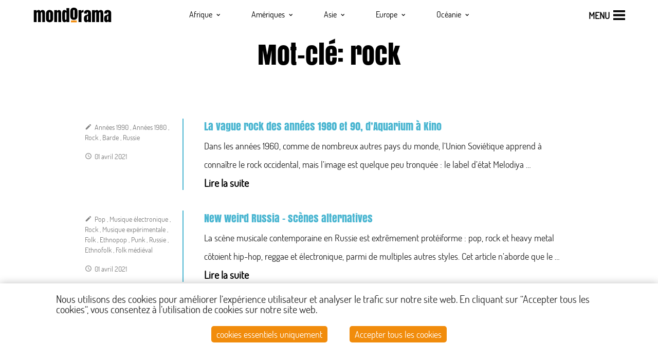

--- FILE ---
content_type: text/html; charset=utf-8
request_url: https://mondorama.pointculture.be/tag/rock/
body_size: 7492
content:




<!DOCTYPE html>
<html lang="fr">
<head>
	<meta charset="utf-8"/>
	
	<title>Mondorama</title>
	
	<link rel="apple-touch-icon" sizes="180x180" href="/static/mondorama/img/apple-touch-icon.png">
	<link rel="icon" type="image/png" sizes="32x32" href="/static/mondorama/img/favicon-32x32.png">
	<link rel="icon" type="image/png" sizes="16x16" href="/static/mondorama/img/favicon-16x16.png">
	
	<link rel="stylesheet" href="/static/CACHE/css/output.8c9eb7d2c92a.css" type="text/css">
	
	
	<script src="https://unpkg.com/sweetalert/dist/sweetalert.min.js"></script>
	<script src="/static/CACHE/js/output.b70ceb5bf95b.js"></script>
	
	
	
	
</head>
<body class="">
	
	
	<div class="header">
		<h1 id="logo">
  			<a href="/"><span>Mondorama</span></a>
		</h1>
		<nav class="nav">
	<ul id="menu" class="menu">
	
		<li class="menu__item">
			<a href="#" class="menu__link">Afrique <span>&#8964;</span></a>
			<ul class="dropdown">
					
					<li>
						<a href="/#afrique-du-nord"><span class="afrique-color">>&nbsp;</span>Afrique du Nord</a>
					</li>
					
					<li>
						<a href="/#afrique-de-louest"><span class="afrique-color">>&nbsp;</span>Afrique de l&#x27;Ouest</a>
					</li>
					
					<li>
						<a href="/#afrique-de-lest"><span class="afrique-color">>&nbsp;</span>Afrique de l&#x27;Est</a>
					</li>
					
					<li>
						<a href="/#afrique-centrale"><span class="afrique-color">>&nbsp;</span>Afrique centrale</a>
					</li>
					
					<li>
						<a href="/#afrique-australe"><span class="afrique-color">>&nbsp;</span>Afrique australe</a>
					</li>
					
			</ul>
		</li>
	
		<li class="menu__item">
			<a href="#" class="menu__link">Amériques <span>&#8964;</span></a>
			<ul class="dropdown">
					
					<li>
						<a href="/#amerique-du-nord"><span class="ameriques-color">>&nbsp;</span>Amérique du Nord</a>
					</li>
					
					<li>
						<a href="/#amerique-centrale"><span class="ameriques-color">>&nbsp;</span>Amérique centrale</a>
					</li>
					
					<li>
						<a href="/#caraibes"><span class="ameriques-color">>&nbsp;</span>Caraïbes</a>
					</li>
					
					<li>
						<a href="/#amerique-du-sud"><span class="ameriques-color">>&nbsp;</span>Amérique du Sud</a>
					</li>
					
			</ul>
		</li>
	
		<li class="menu__item">
			<a href="#" class="menu__link">Asie <span>&#8964;</span></a>
			<ul class="dropdown">
					
					<li>
						<a href="/#proche-orient"><span class="asie-color">>&nbsp;</span>Proche-Orient</a>
					</li>
					
					<li>
						<a href="/#asie-centrale"><span class="asie-color">>&nbsp;</span>Asie centrale</a>
					</li>
					
					<li>
						<a href="/#asie-du-sud"><span class="asie-color">>&nbsp;</span>Asie du Sud</a>
					</li>
					
					<li>
						<a href="/#asie-du-sud-est"><span class="asie-color">>&nbsp;</span>Asie du Sud-Est</a>
					</li>
					
					<li>
						<a href="/#asie-de-lest"><span class="asie-color">>&nbsp;</span>Asie de l&#x27;Est</a>
					</li>
					
			</ul>
		</li>
	
		<li class="menu__item">
			<a href="#" class="menu__link">Europe <span>&#8964;</span></a>
			<ul class="dropdown">
					
					<li>
						<a href="/#europe-du-nord"><span class="europe-color">>&nbsp;</span>Europe du Nord</a>
					</li>
					
					<li>
						<a href="/#europe-de-louest"><span class="europe-color">>&nbsp;</span>Europe de l&#x27;Ouest</a>
					</li>
					
					<li>
						<a href="/#europe-de-lest"><span class="europe-color">>&nbsp;</span>Europe de l&#x27;Est</a>
					</li>
					
					<li>
						<a href="/#europe-du-sud"><span class="europe-color">>&nbsp;</span>Europe du Sud</a>
					</li>
					
			</ul>
		</li>
	
		<li class="menu__item">
			<a href="#" class="menu__link">Océanie <span>&#8964;</span></a>
			<ul class="dropdown">
					
					<li>
						<a href="/#australie-et-nouvelle-zelande"><span class="oceanie-color">>&nbsp;</span>Australie et Nouvelle-Zélande</a>
					</li>
					
					<li>
						<a href="/#melanesie"><span class="oceanie-color">>&nbsp;</span>Mélanésie</a>
					</li>
					
					<li>
						<a href="/#micronesie"><span class="oceanie-color">>&nbsp;</span>Micronésie</a>
					</li>
					
					<li>
						<a href="/#polynesie"><span class="oceanie-color">>&nbsp;</span>Polynésie</a>
					</li>
					
			</ul>
		</li>
	
	</ul>
</nav>
		<a class="hamburger" href="#">menu<span class="hamburger--icon"></span></a>
	</div>
	
	
	<div class="menu__open">
		<ul class="menu__hamburger">
			<li>
				<a href="/a-propos/">À propos</a>
			</li>
			<li>
				<a href="/pays/">Liste des pays</a>
			</li>
			<li>
				<a href="/credits/">Crédits</a>
			</li>
		</ul>
		
	</div>

	<div class="content">
		
				<div class="breadcrumb">
	
	<span class="breadcrumb-title "></title>
</div>
		
		
		

<div class="page">
	<h2>Mot-clé: rock</h2>
	
	<ul class="articles-list">
	
		<li>
			
			<div class="article-info">
		<p>
		<span class="icon icon-edit"></span>
		
			<a class="tag" href="/tag/annees-1990/">Années 1990</a>
			, 
		
			<a class="tag" href="/tag/annees-1980/">Années 1980</a>
			, 
		
			<a class="tag" href="/tag/rock/">Rock</a>
			, 
		
			<a class="tag" href="/tag/barde/">Barde</a>
			, 
		
			<a class="tag" href="/tag/russie/">Russie</a>
			
		
		</p>
		<p><span class="icon icon-watch"></span> 01 avril 2021</p>
</div>
		
			<div class="article-content europe--border">
				
				<h3>
					<a class="europe--color" href="/europe-de-lest/la-russie/la-vague-rock-des-annees-1980-et-90-daquarium-a-kino/">La vague rock des années 1980 et 90, d’Aquarium à Kino</a>
				</h3>
				<div class="intro">Dans les années 1960, comme de nombreux autres pays du monde, l’Union Soviétique apprend à connaître le rock occidental, mais l’image est quelque peu tronquée : le label d’état Melodiya …</div>
				<a class="readmore" href="/europe-de-lest/la-russie/la-vague-rock-des-annees-1980-et-90-daquarium-a-kino/">Lire la suite</a>
		
			</div>
		
			<div class="clear"></div>
		</li>
	
		<li>
			
			<div class="article-info">
		<p>
		<span class="icon icon-edit"></span>
		
			<a class="tag" href="/tag/pop/">Pop</a>
			, 
		
			<a class="tag" href="/tag/musique-electronique/">Musique électronique</a>
			, 
		
			<a class="tag" href="/tag/rock/">Rock</a>
			, 
		
			<a class="tag" href="/tag/musique-experimentale/">Musique expérimentale</a>
			, 
		
			<a class="tag" href="/tag/folk/">Folk</a>
			, 
		
			<a class="tag" href="/tag/ethnopop/">Ethnopop</a>
			, 
		
			<a class="tag" href="/tag/punk/">Punk</a>
			, 
		
			<a class="tag" href="/tag/russie/">Russie</a>
			, 
		
			<a class="tag" href="/tag/ethnofolk/">Ethnofolk</a>
			, 
		
			<a class="tag" href="/tag/folk-medieval/">Folk médiéval</a>
			
		
		</p>
		<p><span class="icon icon-watch"></span> 01 avril 2021</p>
</div>
		
			<div class="article-content europe--border">
				
				<h3>
					<a class="europe--color" href="/europe-de-lest/la-russie/new-weird-russia-scenes-alternatives/">New weird Russia – scènes alternatives</a>
				</h3>
				<div class="intro">La scène musicale contemporaine en Russie est extrêmement protéiforme : pop, rock et heavy metal côtoient hip-hop, reggae et électronique, parmi de multiples autres styles. Cet article n’aborde que le …</div>
				<a class="readmore" href="/europe-de-lest/la-russie/new-weird-russia-scenes-alternatives/">Lire la suite</a>
		
			</div>
		
			<div class="clear"></div>
		</li>
	
		<li>
			
			<div class="article-info">
		<p>
		<span class="icon icon-edit"></span>
		
			<a class="tag" href="/tag/annees-1990/">Années 1990</a>
			, 
		
			<a class="tag" href="/tag/annees-2000/">Années 2000</a>
			, 
		
			<a class="tag" href="/tag/annees-1980/">Années 1980</a>
			, 
		
			<a class="tag" href="/tag/annees-1970/">Années 1970</a>
			, 
		
			<a class="tag" href="/tag/musique-electronique/">Musique électronique</a>
			, 
		
			<a class="tag" href="/tag/rock/">Rock</a>
			, 
		
			<a class="tag" href="/tag/heavy-metal/">Heavy metal</a>
			, 
		
			<a class="tag" href="/tag/musique-experimentale/">Musique expérimentale</a>
			, 
		
			<a class="tag" href="/tag/annees-2010/">Années 2010</a>
			, 
		
			<a class="tag" href="/tag/bangladesh/">Bangladesh</a>
			, 
		
			<a class="tag" href="/tag/death-metal/">Death metal</a>
			, 
		
			<a class="tag" href="/tag/asian-underground/">Asian underground</a>
			
		
		</p>
		<p><span class="icon icon-watch"></span> 07 janvier 2021</p>
</div>
		
			<div class="article-content asie--border">
				
				<h3>
					<a class="asie--color" href="/asie-du-sud/le-bangladesh/musiques-modernes-death-metal-hip-hop-et-electronica/">Musiques modernes – death metal, hip hop et electronica</a>
				</h3>
				<div class="intro">Ces dernières décennies, le Bangladesh a été touché par la globalisation et les nouvelles technologies ont amené des changements rapides dans la culture musicale. Comme l’Inde, il produit de nombreuses …</div>
				<a class="readmore" href="/asie-du-sud/le-bangladesh/musiques-modernes-death-metal-hip-hop-et-electronica/">Lire la suite</a>
		
			</div>
		
			<div class="clear"></div>
		</li>
	
		<li>
			
			<div class="article-info">
		<p>
		<span class="icon icon-edit"></span>
		
			<a class="tag" href="/tag/annees-2000/">Années 2000</a>
			, 
		
			<a class="tag" href="/tag/pop/">Pop</a>
			, 
		
			<a class="tag" href="/tag/rock/">Rock</a>
			, 
		
			<a class="tag" href="/tag/annees-2010/">Années 2010</a>
			, 
		
			<a class="tag" href="/tag/rap/">Rap</a>
			, 
		
			<a class="tag" href="/tag/hip-hop/">Hip hop</a>
			, 
		
			<a class="tag" href="/tag/protest-song/">Protest song</a>
			, 
		
			<a class="tag" href="/tag/cumbia/">Cumbia</a>
			, 
		
			<a class="tag" href="/tag/nueva-cancion/">Nueva cancion</a>
			, 
		
			<a class="tag" href="/tag/chili/">Chili</a>
			, 
		
			<a class="tag" href="/tag/nueva-cumbia/">Nueva cumbia</a>
			, 
		
			<a class="tag" href="/tag/nueva-cumbia-chilena/">Nueva cumbia chilena</a>
			, 
		
			<a class="tag" href="/tag/rock-progressif/">Rock progressif</a>
			
		
		</p>
		<p><span class="icon icon-watch"></span> 04 novembre 2020</p>
</div>
		
			<div class="article-content ameriques--border">
				
				<h3>
					<a class="ameriques--color" href="/amerique-du-sud/le-chili/nouvelles-musiques-chiliennes-cumbia-rock-et-hip-hop/">Nouvelles musiques chiliennes : cumbia, rock et hip hop</a>
				</h3>
				<div class="intro">Depuis le retour de la démocratie, les musiques chiliennes se sont globalisées, reprenant des courants comme la pop, le jazz, le hip hop et les adaptant à la scène locale …</div>
				<a class="readmore" href="/amerique-du-sud/le-chili/nouvelles-musiques-chiliennes-cumbia-rock-et-hip-hop/">Lire la suite</a>
		
			</div>
		
			<div class="clear"></div>
		</li>
	
		<li>
			
			<div class="article-info">
		<p>
		<span class="icon icon-edit"></span>
		
			<a class="tag" href="/tag/pop/">Pop</a>
			, 
		
			<a class="tag" href="/tag/rock/">Rock</a>
			, 
		
			<a class="tag" href="/tag/world-music/">World music</a>
			, 
		
			<a class="tag" href="/tag/afrique-du-sud/">Afrique du Sud</a>
			, 
		
			<a class="tag" href="/tag/zoulou/">Zoulou</a>
			, 
		
			<a class="tag" href="/tag/apartheid/">Apartheid</a>
			, 
		
			<a class="tag" href="/tag/nelson-mandela/">Nelson Mandela</a>
			
		
		</p>
		<p><span class="icon icon-watch"></span> 29 septembre 2020</p>
</div>
		
			<div class="article-content afrique--border">
				
				<h3>
					<a class="afrique--color" href="/afrique-australe/lafrique-du-sud/lapartheid-et-lemergence-de-la-world-music/">L’apartheid et l’émergence de la world music</a>
				</h3>
				<div class="intro">L’apartheid, un système institutionnalisé de ségrégation raciale et de suprématie blanche, a commencé en 1948 et a duré jusqu’en 1994. Ce régime a provoqué une forte opposition qui s’est manifestée …</div>
				<a class="readmore" href="/afrique-australe/lafrique-du-sud/lapartheid-et-lemergence-de-la-world-music/">Lire la suite</a>
		
			</div>
		
			<div class="clear"></div>
		</li>
	
		<li>
			
			<div class="article-info">
		<p>
		<span class="icon icon-edit"></span>
		
			<a class="tag" href="/tag/musique-electronique/">Musique électronique</a>
			, 
		
			<a class="tag" href="/tag/rock/">Rock</a>
			, 
		
			<a class="tag" href="/tag/congo-rdc/">Congo RDC</a>
			, 
		
			<a class="tag" href="/tag/instruments-fabriques/">Instruments fabriqués</a>
			, 
		
			<a class="tag" href="/tag/kinshasa/">Kinshasa</a>
			, 
		
			<a class="tag" href="/tag/annees-2010/">Années 2010</a>
			, 
		
			<a class="tag" href="/tag/hip-hop/">Hip hop</a>
			, 
		
			<a class="tag" href="/tag/afrofuturisme/">Afrofuturisme</a>
			
		
		</p>
		<p><span class="icon icon-watch"></span> 24 juin 2020</p>
</div>
		
			<div class="article-content afrique--border">
				
				<h3>
					<a class="afrique--color" href="/afrique-centrale/le-congo-republique-democratique/le-systeme-k-les-shegues-et-le-congo-futuriste/">Le système K, les shégués et le Congo futuriste</a>
				</h3>
				<div class="intro">Aujourd'hui, après le succès des tradimodernes à l’étranger, une nouvelle génération d’artistes congolais poursuit cette voie alternative, en marge du soukous et du ndombolo des anciens maîtres. La situation économique …</div>
				<a class="readmore" href="/afrique-centrale/le-congo-republique-democratique/le-systeme-k-les-shegues-et-le-congo-futuriste/">Lire la suite</a>
		
			</div>
		
			<div class="clear"></div>
		</li>
	
		<li>
			
			<div class="article-info">
		<p>
		<span class="icon icon-edit"></span>
		
			<a class="tag" href="/tag/chine/">Chine</a>
			, 
		
			<a class="tag" href="/tag/rock/">Rock</a>
			, 
		
			<a class="tag" href="/tag/heavy-metal/">Heavy metal</a>
			, 
		
			<a class="tag" href="/tag/chant-de-gorge/">Chant de gorge</a>
			, 
		
			<a class="tag" href="/tag/chant-diphonique/">Chant diphonique</a>
			, 
		
			<a class="tag" href="/tag/punk/">Punk</a>
			, 
		
			<a class="tag" href="/tag/mongolie/">Mongolie</a>
			, 
		
			<a class="tag" href="/tag/mongolie-interieure/">Mongolie Intérieure</a>
			
		
		</p>
		<p><span class="icon icon-watch"></span> 07 février 2020</p>
</div>
		
			<div class="article-content asie--border">
				
				<h3>
					<a class="asie--color" href="/asie-de-lest/la-mongolie/nouvelles-directions-du-rock-dans-la-steppe/">Nouvelles directions – du rock dans la steppe</a>
				</h3>
				<div class="intro">Le chant de gorge était traditionnellement interprété uniquement par des hommes mais depuis la fin de l’ère communiste, des femmes se sont emparées de la technique. En Mongolie Intérieure, il …</div>
				<a class="readmore" href="/asie-de-lest/la-mongolie/nouvelles-directions-du-rock-dans-la-steppe/">Lire la suite</a>
		
			</div>
		
			<div class="clear"></div>
		</li>
	
		<li>
			
			<div class="article-info">
		<p>
		<span class="icon icon-edit"></span>
		
			<a class="tag" href="/tag/annees-1990/">Années 1990</a>
			, 
		
			<a class="tag" href="/tag/pop/">Pop</a>
			, 
		
			<a class="tag" href="/tag/annees-1960/">Années 1960</a>
			, 
		
			<a class="tag" href="/tag/annees-1970/">Années 1970</a>
			, 
		
			<a class="tag" href="/tag/rock/">Rock</a>
			, 
		
			<a class="tag" href="/tag/annees-1950/">Années 1950</a>
			, 
		
			<a class="tag" href="/tag/psychedelic-rock/">Psychedelic rock</a>
			, 
		
			<a class="tag" href="/tag/chanson-populaire/">Chanson populaire</a>
			, 
		
			<a class="tag" href="/tag/revival/">Revival</a>
			, 
		
			<a class="tag" href="/tag/cambodge/">Cambodge</a>
			
		
		</p>
		<p><span class="icon icon-watch"></span> 05 juin 2019</p>
</div>
		
			<div class="article-content asie--border">
				
				<h3>
					<a class="asie--color" href="/asie-du-sud-est/le-cambodge/cambodian-rocks-la-vague-pop-des-annees-1960-et-70/">Cambodian rocks – la vague pop des années 1960 et 70</a>
				</h3>
				<div class="intro">Après l’indépendance en 1954, le roi Norodom Sihanouk encourage les arts et l’ouverture à la culture occidentale. Le pays connaissait déjà la variété française, de Charles Trenet à Edith Piaf, …</div>
				<a class="readmore" href="/asie-du-sud-est/le-cambodge/cambodian-rocks-la-vague-pop-des-annees-1960-et-70/">Lire la suite</a>
		
			</div>
		
			<div class="clear"></div>
		</li>
	
		<li>
			
			<div class="article-info">
		<p>
		<span class="icon icon-edit"></span>
		
			<a class="tag" href="/tag/annees-1990/">Années 1990</a>
			, 
		
			<a class="tag" href="/tag/annees-1980/">Années 1980</a>
			, 
		
			<a class="tag" href="/tag/annees-1970/">Années 1970</a>
			, 
		
			<a class="tag" href="/tag/rock/">Rock</a>
			, 
		
			<a class="tag" href="/tag/annees-2010/">Années 2010</a>
			, 
		
			<a class="tag" href="/tag/protest-song/">Protest song</a>
			, 
		
			<a class="tag" href="/tag/coree-du-sud/">Corée du Sud</a>
			, 
		
			<a class="tag" href="/tag/post-rock/">Post-rock</a>
			
		
		</p>
		<p><span class="icon icon-watch"></span> 07 juin 2018</p>
</div>
		
			<div class="article-content asie--border">
				
				<h3>
					<a class="asie--color" href="/asie-de-lest/la-coree-du-sud/du-rock-au-post-rock-et-a-la-musique-experimentale/">Du rock au post-rock et à la musique expérimentale</a>
				</h3>
				<div class="intro">À l’opposé de l’optimisme forcé de la K-pop, la scène post-rock coréenne est dans son ensemble beaucoup plus critique de la Corée contemporaine. Elle s’inspire du punk-rock de la génération …</div>
				<a class="readmore" href="/asie-de-lest/la-coree-du-sud/du-rock-au-post-rock-et-a-la-musique-experimentale/">Lire la suite</a>
		
			</div>
		
			<div class="clear"></div>
		</li>
	
		<li>
			
			<div class="article-info">
		<p>
		<span class="icon icon-edit"></span>
		
			<a class="tag" href="/tag/pop/">Pop</a>
			, 
		
			<a class="tag" href="/tag/annees-1960/">Années 1960</a>
			, 
		
			<a class="tag" href="/tag/annees-1970/">Années 1970</a>
			, 
		
			<a class="tag" href="/tag/rock/">Rock</a>
			, 
		
			<a class="tag" href="/tag/psychedelic-rock/">Psychedelic rock</a>
			, 
		
			<a class="tag" href="/tag/indonesie/">Indonésie</a>
			
		
		</p>
		<p><span class="icon icon-watch"></span> 14 septembre 2017</p>
</div>
		
			<div class="article-content asie--border">
				
				<h3>
					<a class="asie--color" href="/asie-du-sud-est/lindonesie/le-rock-des-sixties-censure-et-transgression/">Le rock des sixties – censure et transgression</a>
				</h3>
				<div class="intro">Alors que dans de nombreux pays du globe, la pop anglo-saxonne est devenue un standard à suivre, à imiter, à détourner parfois, l’Indonésie a décidé dans les années 1960 de …</div>
				<a class="readmore" href="/asie-du-sud-est/lindonesie/le-rock-des-sixties-censure-et-transgression/">Lire la suite</a>
		
			</div>
		
			<div class="clear"></div>
		</li>
	
		<li>
			
			<div class="article-info">
		<p>
		<span class="icon icon-edit"></span>
		
			<a class="tag" href="/tag/annees-1990/">Années 1990</a>
			, 
		
			<a class="tag" href="/tag/annees-1980/">Années 1980</a>
			, 
		
			<a class="tag" href="/tag/annees-1970/">Années 1970</a>
			, 
		
			<a class="tag" href="/tag/rock/">Rock</a>
			, 
		
			<a class="tag" href="/tag/world-music/">World music</a>
			, 
		
			<a class="tag" href="/tag/protest-song/">Protest song</a>
			, 
		
			<a class="tag" href="/tag/haiti/">Haïti</a>
			, 
		
			<a class="tag" href="/tag/mizik-rasin/">Mizik rasin</a>
			, 
		
			<a class="tag" href="/tag/vaudou/">Vaudou</a>
			, 
		
			<a class="tag" href="/tag/rara/">Rara</a>
			
		
		</p>
		<p><span class="icon icon-watch"></span> 27 juillet 2016</p>
</div>
		
			<div class="article-content ameriques--border">
				
				<h3>
					<a class="ameriques--color" href="/caraibes/haiti/mizik-rasin-ou-le-retour-aux-racines/">Mizik rasin, ou le retour aux racines</a>
				</h3>
				<div class="intro">Dans les années 1970, divers musiciens sont retournés aux racines du vaudou et de la musique rara et ont combiné ces rythmes avec des musiques plus actuelles comme le rock, …</div>
				<a class="readmore" href="/caraibes/haiti/mizik-rasin-ou-le-retour-aux-racines/">Lire la suite</a>
		
			</div>
		
			<div class="clear"></div>
		</li>
	
		<li>
			
			<div class="article-info">
		<p>
		<span class="icon icon-edit"></span>
		
			<a class="tag" href="/tag/pop/">Pop</a>
			, 
		
			<a class="tag" href="/tag/annees-1980/">Années 1980</a>
			, 
		
			<a class="tag" href="/tag/annees-1970/">Années 1970</a>
			, 
		
			<a class="tag" href="/tag/rock/">Rock</a>
			, 
		
			<a class="tag" href="/tag/inuit/">Inuit</a>
			, 
		
			<a class="tag" href="/tag/hip-hop/">Hip hop</a>
			, 
		
			<a class="tag" href="/tag/protest-song/">Protest song</a>
			, 
		
			<a class="tag" href="/tag/groenland/">Groenland</a>
			
		
		</p>
		<p><span class="icon icon-watch"></span> 03 mai 2016</p>
</div>
		
			<div class="article-content ameriques--border">
				
				<h3>
					<a class="ameriques--color" href="/amerique-du-nord/groenland/pop-rock-et-hip-hop-une-nouvelle-maniere-de-sexprimer/">Pop, rock et hip hop, une nouvelle manière de s’exprimer</a>
				</h3>
				<div class="intro">Avec la colonisation danoise, les Inuits ont appris à chanter les hymnes chrétiens des missionnaires, à jouer de l’accordéon et du violon et à danser la polka. Cette musique a …</div>
				<a class="readmore" href="/amerique-du-nord/groenland/pop-rock-et-hip-hop-une-nouvelle-maniere-de-sexprimer/">Lire la suite</a>
		
			</div>
		
			<div class="clear"></div>
		</li>
	
		<li>
			
			<div class="article-info">
		<p>
		<span class="icon icon-edit"></span>
		
			<a class="tag" href="/tag/rock/">Rock</a>
			, 
		
			<a class="tag" href="/tag/australie/">Australie</a>
			, 
		
			<a class="tag" href="/tag/singer-songwriter/">Singer-songwriter</a>
			, 
		
			<a class="tag" href="/tag/reggae/">Reggae</a>
			, 
		
			<a class="tag" href="/tag/aborigene/">Aborigène</a>
			, 
		
			<a class="tag" href="/tag/protest-song/">Protest song</a>
			
		
		</p>
		<p><span class="icon icon-watch"></span> 25 septembre 2015</p>
</div>
		
			<div class="article-content oceanie--border">
				
				<h3>
					<a class="oceanie--color" href="/australie-et-nouvelle-zelande/laustralie/chants-de-revendication-singer-songwriters-et-rock-aborigene/">Chants de revendication: singer-songwriters et rock aborigène</a>
				</h3>
				<div class="intro">Dans les dernière années, de plus en plus de musiciens aborigènes se sont tournés vers des musiques occidentales, country d'abord, puis reggae et enfin le rock, tandis que la mode …</div>
				<a class="readmore" href="/australie-et-nouvelle-zelande/laustralie/chants-de-revendication-singer-songwriters-et-rock-aborigene/">Lire la suite</a>
		
			</div>
		
			<div class="clear"></div>
		</li>
	
		<li>
			
			<div class="article-info">
		<p>
		<span class="icon icon-edit"></span>
		
			<a class="tag" href="/tag/pop/">Pop</a>
			, 
		
			<a class="tag" href="/tag/annees-1960/">Années 1960</a>
			, 
		
			<a class="tag" href="/tag/rock/">Rock</a>
			, 
		
			<a class="tag" href="/tag/psychedelic-rock/">Psychedelic rock</a>
			, 
		
			<a class="tag" href="/tag/malaisie/">Malaisie</a>
			, 
		
			<a class="tag" href="/tag/a-go-go/">A go go</a>
			
		
		</p>
		<p><span class="icon icon-watch"></span> 02 septembre 2015</p>
</div>
		
			<div class="article-content asie--border">
				
				<h3>
					<a class="asie--color" href="/asie-du-sud-est/la-malaisie/pop-yeh-yeh-ou-un-rock-tres-malais/">Pop yeh yeh, ou un rock très malais</a>
				</h3>
				<div class="intro">Dans les années 1960, le rock occidental déferle sur la Malaisie et à Singapour, comme dans de nombreux pays du monde. Les groupes locaux sont influencés par les Shadows, les …</div>
				<a class="readmore" href="/asie-du-sud-est/la-malaisie/pop-yeh-yeh-ou-un-rock-tres-malais/">Lire la suite</a>
		
			</div>
		
			<div class="clear"></div>
		</li>
	
		<li>
			
			<div class="article-info">
		<p>
		<span class="icon icon-edit"></span>
		
			<a class="tag" href="/tag/rock/">Rock</a>
			, 
		
			<a class="tag" href="/tag/bielorussie/">Biélorussie</a>
			, 
		
			<a class="tag" href="/tag/folk-rock/">Folk rock</a>
			
		
		</p>
		<p><span class="icon icon-watch"></span> 02 juin 2015</p>
</div>
		
			<div class="article-content europe--border">
				
				<h3>
					<a class="europe--color" href="/europe-de-lest/la-bielorussie/du-rock-et-du-folk-rock-en-bielorusse/">Du rock et du folk rock en biélorusse</a>
				</h3>
				<div class="intro">Depuis l'indépendance en 1991, l'influence de la musique (pop) russe est restée importante, à tel point qu'Alexander Lukashenko, le président, a promulgué des lois imposant 50% (en 2002) puis 75% …</div>
				<a class="readmore" href="/europe-de-lest/la-bielorussie/du-rock-et-du-folk-rock-en-bielorusse/">Lire la suite</a>
		
			</div>
		
			<div class="clear"></div>
		</li>
	
		<li>
			
			<div class="article-info">
		<p>
		<span class="icon icon-edit"></span>
		
			<a class="tag" href="/tag/rock/">Rock</a>
			, 
		
			<a class="tag" href="/tag/autriche/">Autriche</a>
			, 
		
			<a class="tag" href="/tag/alpes/">Alpes</a>
			, 
		
			<a class="tag" href="/tag/yodel/">Yodel</a>
			, 
		
			<a class="tag" href="/tag/alpine-rock/">Alpine rock</a>
			
		
		</p>
		<p><span class="icon icon-watch"></span> 22 mai 2015</p>
</div>
		
			<div class="article-content europe--border">
				
				<h3>
					<a class="europe--color" href="/europe-de-louest/lautriche/alpine-new-wave-quand-le-rock-se-mele-du-yodel/">Alpine new wave, quand le rock se mêle du yodel</a>
				</h3>
				<div class="intro">Dans les années 1990, divers musiciens suisses et autrichiens se sont réapproprié le yodel et la musique traditionnelle des Alpes pour créer une nouvelle scène, inspirée du punk et du …</div>
				<a class="readmore" href="/europe-de-louest/lautriche/alpine-new-wave-quand-le-rock-se-mele-du-yodel/">Lire la suite</a>
		
			</div>
		
			<div class="clear"></div>
		</li>
	
		<li>
			
			<div class="article-info">
		<p>
		<span class="icon icon-edit"></span>
		
			<a class="tag" href="/tag/rock/">Rock</a>
			, 
		
			<a class="tag" href="/tag/cabaret/">Cabaret</a>
			, 
		
			<a class="tag" href="/tag/revival/">Revival</a>
			, 
		
			<a class="tag" href="/tag/ukraine/">Ukraine</a>
			, 
		
			<a class="tag" href="/tag/tradition/">Tradition</a>
			, 
		
			<a class="tag" href="/tag/kobza/">Kobza</a>
			, 
		
			<a class="tag" href="/tag/dakh/">Dakh</a>
			, 
		
			<a class="tag" href="/tag/dakhabrakha/">DakhaBrakha</a>
			, 
		
			<a class="tag" href="/tag/indie/">Indie</a>
			
		
		</p>
		<p><span class="icon icon-watch"></span> 30 juin 2022</p>
</div>
		
			<div class="article-content europe--border">
				
				<h3>
					<a class="europe--color" href="/europe-de-lest/ukraine/folk-revival-et-nouvelle-musique-traditionnelle/">Folk revival et nouvelle musique traditionnelle</a>
				</h3>
				<div class="intro">La défense et l’illustration de la musique traditionnelle ukrainienne a longtemps été une question politique. Durant les années soviétiques, la culture nationale était un sujet sensible, comme l’était l’influence de …</div>
				<a class="readmore" href="/europe-de-lest/ukraine/folk-revival-et-nouvelle-musique-traditionnelle/">Lire la suite</a>
		
			</div>
		
			<div class="clear"></div>
		</li>
	
		<li>
			
			<div class="article-info">
		<p>
		<span class="icon icon-edit"></span>
		
			<a class="tag" href="/tag/rock/">Rock</a>
			, 
		
			<a class="tag" href="/tag/accordeon/">Accordéon</a>
			, 
		
			<a class="tag" href="/tag/nouvelle-musique-traditionnelle/">Nouvelle musique traditionnelle</a>
			, 
		
			<a class="tag" href="/tag/punk/">Punk</a>
			, 
		
			<a class="tag" href="/tag/espagne/">Espagne</a>
			, 
		
			<a class="tag" href="/tag/pays-basque/">Pays basque</a>
			, 
		
			<a class="tag" href="/tag/txalaparta/">Txalaparta</a>
			
		
		</p>
		<p><span class="icon icon-watch"></span> 05 mai 2025</p>
</div>
		
			<div class="article-content europe--border">
				
				<h3>
					<a class="europe--color" href="/europe-du-sud/lespagne/le-pays-basque-rock-radikal-vasco-et-nouvelles-musiques-traditionnelles/">Le Pays basque – Rock Radikal Vasco et nouvelles musiques traditionnelles</a>
				</h3>
				<div class="intro">Le mouvement du Rock Radikal Vasco a fortement marqué le paysage musical basque dans les années 1980, mais les années 1990 ont vu un retour aux traditions qui ont été …</div>
				<a class="readmore" href="/europe-du-sud/lespagne/le-pays-basque-rock-radikal-vasco-et-nouvelles-musiques-traditionnelles/">Lire la suite</a>
		
			</div>
		
			<div class="clear"></div>
		</li>
	
		<li>
			
			<div class="article-info">
		<p>
		<span class="icon icon-edit"></span>
		
			<a class="tag" href="/tag/pop/">Pop</a>
			, 
		
			<a class="tag" href="/tag/musique-electronique/">Musique électronique</a>
			, 
		
			<a class="tag" href="/tag/rock/">Rock</a>
			, 
		
			<a class="tag" href="/tag/heavy-metal/">Heavy metal</a>
			, 
		
			<a class="tag" href="/tag/chanson/">Chanson</a>
			, 
		
			<a class="tag" href="/tag/rap/">Rap</a>
			, 
		
			<a class="tag" href="/tag/hip-hop/">Hip hop</a>
			, 
		
			<a class="tag" href="/tag/metal/">Metal</a>
			, 
		
			<a class="tag" href="/tag/avant-pop/">Avant-pop</a>
			
		
		</p>
		<p><span class="icon icon-watch"></span> 22 janvier 2025</p>
</div>
		
			<div class="article-content europe--border">
				
				<h3>
					<a class="europe--color" href="/europe-du-nord/lestonie/scene-contemporaine-de-lavant-pop-au-post-soviet-rap/">Scène contemporaine – de l’avant-pop au post soviet rap</a>
				</h3>
				<div class="intro">Chapeau : Au cours des dernières décennies, une scène musicale estonienne contemporaine s’est développée, allant du rock au hip hop, en passant par l’électronique.</div>
				<a class="readmore" href="/europe-du-nord/lestonie/scene-contemporaine-de-lavant-pop-au-post-soviet-rap/">Lire la suite</a>
		
			</div>
		
			<div class="clear"></div>
		</li>
	
		<li>
			
			<div class="article-info">
		<p>
		<span class="icon icon-edit"></span>
		
			<a class="tag" href="/tag/annees-1960/">Années 1960</a>
			, 
		
			<a class="tag" href="/tag/annees-1970/">Années 1970</a>
			, 
		
			<a class="tag" href="/tag/rock/">Rock</a>
			, 
		
			<a class="tag" href="/tag/heavy-metal/">Heavy metal</a>
			, 
		
			<a class="tag" href="/tag/musique-experimentale/">Musique expérimentale</a>
			, 
		
			<a class="tag" href="/tag/rock-progressif/">Rock progressif</a>
			, 
		
			<a class="tag" href="/tag/hard-rock/">Hard rock</a>
			
		
		</p>
		<p><span class="icon icon-watch"></span> 21 octobre 2024</p>
</div>
		
			<div class="article-content ameriques--border">
				
				<h3>
					<a class="ameriques--color" href="/amerique-du-sud/le-venezuela/les-annees-1960-et-70-rock-psychedelique-et-experimental/">Les années 1960 et 70 : rock psychédélique et expérimental</a>
				</h3>
				<div class="intro">Les musiques rock ont atteint le Venezuela dans les années 1960 et se sont depuis déclinées en divers sous-genres, du psychédélisme au hard rock, de l’expérimental à la new wave.</div>
				<a class="readmore" href="/amerique-du-sud/le-venezuela/les-annees-1960-et-70-rock-psychedelique-et-experimental/">Lire la suite</a>
		
			</div>
		
			<div class="clear"></div>
		</li>
	
		<li>
			
			<div class="article-info">
		<p>
		<span class="icon icon-edit"></span>
		
			<a class="tag" href="/tag/annees-1990/">Années 1990</a>
			, 
		
			<a class="tag" href="/tag/annees-2000/">Années 2000</a>
			, 
		
			<a class="tag" href="/tag/pop/">Pop</a>
			, 
		
			<a class="tag" href="/tag/rock/">Rock</a>
			, 
		
			<a class="tag" href="/tag/annees-2010/">Années 2010</a>
			, 
		
			<a class="tag" href="/tag/venezuela/">Venezuela</a>
			, 
		
			<a class="tag" href="/tag/metal/">Metal</a>
			, 
		
			<a class="tag" href="/tag/ska/">Ska</a>
			, 
		
			<a class="tag" href="/tag/indie-pop/">Indie pop</a>
			, 
		
			<a class="tag" href="/tag/acid-jazz/">Acid jazz</a>
			
		
		</p>
		<p><span class="icon icon-watch"></span> 21 octobre 2024</p>
</div>
		
			<div class="article-content ameriques--border">
				
				<h3>
					<a class="ameriques--color" href="/amerique-du-sud/le-venezuela/scene-locale-et-diaspora-indie-pop-acid-jazz-et-metal/">Scène locale et diaspora : indie pop, acid jazz et metal</a>
				</h3>
				<div class="intro">Los Amigos Invisibles a été un groupe très populaire dans les années 1990. Depuis, la scène musicale est toujours très active même si les artistes souffrent de la situation économique …</div>
				<a class="readmore" href="/amerique-du-sud/le-venezuela/scene-locale-et-diaspora-indie-pop-acid-jazz-et-metal/">Lire la suite</a>
		
			</div>
		
			<div class="clear"></div>
		</li>
	
		<li>
			
			<div class="article-info">
		<p>
		<span class="icon icon-edit"></span>
		
			<a class="tag" href="/tag/annees-1990/">Années 1990</a>
			, 
		
			<a class="tag" href="/tag/pop/">Pop</a>
			, 
		
			<a class="tag" href="/tag/annees-1980/">Années 1980</a>
			, 
		
			<a class="tag" href="/tag/annees-1970/">Années 1970</a>
			, 
		
			<a class="tag" href="/tag/rock/">Rock</a>
			, 
		
			<a class="tag" href="/tag/fusion-world/">Fusion world</a>
			, 
		
			<a class="tag" href="/tag/japon/">Japon</a>
			, 
		
			<a class="tag" href="/tag/sanshin/">Sanshin</a>
			, 
		
			<a class="tag" href="/tag/okinawa/">Okinawa</a>
			
		
		</p>
		<p><span class="icon icon-watch"></span> 12 mars 2024</p>
</div>
		
			<div class="article-content asie--border">
				
				<h3>
					<a class="asie--color" href="/asie-de-lest/le-japon/musiques-modernes-dokinawa-le-boom-des-annees-1970-90/">Musiques modernes d’Okinawa – le boom des années 1970-90</a>
				</h3>
				<div class="intro">Dans le courant des années 1970 et 1980, les musiques d’Okinawa se renouvellent au contact d’autres styles et deviennent populaires partout dans le monde, inspirant des artistes d’autres origines.</div>
				<a class="readmore" href="/asie-de-lest/le-japon/musiques-modernes-dokinawa-le-boom-des-annees-1970-90/">Lire la suite</a>
		
			</div>
		
			<div class="clear"></div>
		</li>
	
		<li>
			
			<div class="article-info">
		<p>
		<span class="icon icon-edit"></span>
		
			<a class="tag" href="/tag/pop/">Pop</a>
			, 
		
			<a class="tag" href="/tag/musique-electronique/">Musique électronique</a>
			, 
		
			<a class="tag" href="/tag/rock/">Rock</a>
			, 
		
			<a class="tag" href="/tag/rap/">Rap</a>
			, 
		
			<a class="tag" href="/tag/hip-hop/">Hip hop</a>
			, 
		
			<a class="tag" href="/tag/fusion-world/">Fusion world</a>
			, 
		
			<a class="tag" href="/tag/espagne/">Espagne</a>
			, 
		
			<a class="tag" href="/tag/barcelone/">Barcelone</a>
			, 
		
			<a class="tag" href="/tag/rumba-catalane/">Rumba catalane</a>
			
		
		</p>
		<p><span class="icon icon-watch"></span> 04 juin 2025</p>
</div>
		
			<div class="article-content europe--border">
				
				<h3>
					<a class="europe--color" href="/europe-du-sud/lespagne/la-scene-barcelonaise-du-21e-siecle-metissages-et-fusion/">La scène barcelonaise du 21e siècle : métissages et fusion</a>
				</h3>
				<div class="intro">A partir des années 1990, une nouvelle scène apparaît à Barcelone. Nommée « musica mestiza », elle mélange la rumba catalane à divers rythmes du monde, au rock, à l’électronique, …</div>
				<a class="readmore" href="/europe-du-sud/lespagne/la-scene-barcelonaise-du-21e-siecle-metissages-et-fusion/">Lire la suite</a>
		
			</div>
		
			<div class="clear"></div>
		</li>
	
		<li>
			
			<div class="article-info">
		<p>
		<span class="icon icon-edit"></span>
		
			<a class="tag" href="/tag/bresil/">Brésil</a>
			, 
		
			<a class="tag" href="/tag/musique-electronique/">Musique électronique</a>
			, 
		
			<a class="tag" href="/tag/rock/">Rock</a>
			, 
		
			<a class="tag" href="/tag/mangue-beat/">Mangue beat</a>
			, 
		
			<a class="tag" href="/tag/pernambuco/">Pernambuco</a>
			, 
		
			<a class="tag" href="/tag/nordeste/">Nordeste</a>
			, 
		
			<a class="tag" href="/tag/recife/">Recife</a>
			
		
		</p>
		<p><span class="icon icon-watch"></span> 23 avril 2015</p>
</div>
		
			<div class="article-content ameriques--border">
				
				<h3>
					<a class="ameriques--color" href="/amerique-du-sud/le-bresil/mangue-beat-sons-eclectiques-de-la-mangrove/">Mangue beat, sons éclectiques de la mangrove</a>
				</h3>
				<div class="intro">De nouveaux courants musicaux comme le mangue beat émergent à partir des années 1980 à Recife, mêlant les sons traditionnels au rock et à la musique électronique.</div>
				<a class="readmore" href="/amerique-du-sud/le-bresil/mangue-beat-sons-eclectiques-de-la-mangrove/">Lire la suite</a>
		
			</div>
		
			<div class="clear"></div>
		</li>
	
		<li>
			
			<div class="article-info">
		<p>
		<span class="icon icon-edit"></span>
		
			<a class="tag" href="/tag/annees-2000/">Années 2000</a>
			, 
		
			<a class="tag" href="/tag/pop/">Pop</a>
			, 
		
			<a class="tag" href="/tag/musique-electronique/">Musique électronique</a>
			, 
		
			<a class="tag" href="/tag/rock/">Rock</a>
			, 
		
			<a class="tag" href="/tag/musique-experimentale/">Musique expérimentale</a>
			, 
		
			<a class="tag" href="/tag/annees-2010/">Années 2010</a>
			, 
		
			<a class="tag" href="/tag/hip-hop/">Hip hop</a>
			, 
		
			<a class="tag" href="/tag/iran/">Iran</a>
			, 
		
			<a class="tag" href="/tag/annees-2020/">Années 2020</a>
			, 
		
			<a class="tag" href="/tag/censure/">Censure</a>
			
		
		</p>
		<p><span class="icon icon-watch"></span> 12 mai 2023</p>
</div>
		
			<div class="article-content asie--border">
				
				<h3>
					<a class="asie--color" href="/asie-du-sud/liran/liran-contemporain-hip-hop-et-musique-experimentale/">L’Iran contemporain, hip hop et musique expérimentale</a>
				</h3>
				<div class="intro">Si le rock et le heavy metal sont officiellement interdits en Iran, il existe toutefois une scène underground qui doit lutter quotidiennement pour organiser des concerts, et contourner la censure …</div>
				<a class="readmore" href="/asie-du-sud/liran/liran-contemporain-hip-hop-et-musique-experimentale/">Lire la suite</a>
		
			</div>
		
			<div class="clear"></div>
		</li>
	
		<li>
			
			<div class="article-info">
		<p>
		<span class="icon icon-edit"></span>
		
			<a class="tag" href="/tag/pop/">Pop</a>
			, 
		
			<a class="tag" href="/tag/rock/">Rock</a>
			, 
		
			<a class="tag" href="/tag/japon/">Japon</a>
			, 
		
			<a class="tag" href="/tag/foku-pop/">Foku pop</a>
			, 
		
			<a class="tag" href="/tag/wasei-pop/">Wasei pop</a>
			
		
		</p>
		<p><span class="icon icon-watch"></span> 16 août 2024</p>
</div>
		
			<div class="article-content asie--border">
				
				<h3>
					<a class="asie--color" href="/asie-de-lest/le-japon/la-pop-made-in-japan-wasei-pop-et-wasei-foku/">Les années 1960 : Wasei pop et wasei foku</a>
				</h3>
				<div class="intro">En marge des circuits internationaux, le Japon a développé une musique pop particulière, qu’il réserve généralement au marché domestique et qu’il a rarement cherché à exporter. Plus qu’une variante locale …</div>
				<a class="readmore" href="/asie-de-lest/le-japon/la-pop-made-in-japan-wasei-pop-et-wasei-foku/">Lire la suite</a>
		
			</div>
		
			<div class="clear"></div>
		</li>
	
		<li>
			
			<div class="article-info">
		<p>
		<span class="icon icon-edit"></span>
		
			<a class="tag" href="/tag/pop/">Pop</a>
			, 
		
			<a class="tag" href="/tag/rock/">Rock</a>
			, 
		
			<a class="tag" href="/tag/japon/">Japon</a>
			, 
		
			<a class="tag" href="/tag/group-sound/">Group sound</a>
			, 
		
			<a class="tag" href="/tag/electric-boom/">Electric boom</a>
			
		
		</p>
		<p><span class="icon icon-watch"></span> 16 août 2024</p>
</div>
		
			<div class="article-content asie--border">
				
				<h3>
					<a class="asie--color" href="/asie-de-lest/le-japon/le-rock-japonais-group-sound-et-electric-boom/">Le rock japonais : Group Sound et Electric boom</a>
				</h3>
				<div class="intro">Au Japon comme dans le reste du monde, le milieu des années 1960 voit la jeunesse s’écarter des schémas traditionnels. Les musiciens de rock vont chercher plus d’autonomie et un …</div>
				<a class="readmore" href="/asie-de-lest/le-japon/le-rock-japonais-group-sound-et-electric-boom/">Lire la suite</a>
		
			</div>
		
			<div class="clear"></div>
		</li>
	
		<li>
			
			<div class="article-info">
		<p>
		<span class="icon icon-edit"></span>
		
			<a class="tag" href="/tag/bresil/">Brésil</a>
			, 
		
			<a class="tag" href="/tag/musique-electronique/">Musique électronique</a>
			, 
		
			<a class="tag" href="/tag/rock/">Rock</a>
			, 
		
			<a class="tag" href="/tag/heavy-metal/">Heavy metal</a>
			
		
		</p>
		<p><span class="icon icon-watch"></span> 21 avril 2015</p>
</div>
		
			<div class="article-content ameriques--border">
				
				<h3>
					<a class="ameriques--color" href="/amerique-du-sud/le-bresil/rock-une-gigantesque-et-exotique-terra-incognita/">Rock: une gigantesque et exotique Terra incognita</a>
				</h3>
				<div class="intro">L’acte de naissance du rock au Brésil remonte à 1957 quand le dénommé Cauby Peixoto enregistre « Rock’n Roll em Copacabana ». À l’image de ce qui se fait ailleurs …</div>
				<a class="readmore" href="/amerique-du-sud/le-bresil/rock-une-gigantesque-et-exotique-terra-incognita/">Lire la suite</a>
		
			</div>
		
			<div class="clear"></div>
		</li>
	
	</ul>
</div>


	</div>
	
  	<footer style="display:none">
  		<div class="container">
  			<h2 class="project">
  				Un projet de <a target="_blank" href="https://www.pointculture.be/"><span class="logo__pc">PointCulture</span></a>
  			</h2> 			
  		</div>
  	</footer>
  	
  	
  	<div class="container cookies">
			
			<div class="box box--cookies">
	            <p style="font-size:20px">Nous utilisons des cookies pour améliorer l’expérience utilisateur et analyser le trafic sur notre site web. 
	            En cliquant sur “Accepter tous les cookies“, vous consentez à l’utilisation de cookies sur notre site web. </p>
				<div style="clear:both;"></div>
				<div class="cookie-action-block">
					<a href="#" class="btn btn--hover btn--cookies cookies-refuse">cookies essentiels uniquement</a>
					<a href="#" class="btn btn--hover btn--cookies cookies-accept">Accepter tous les cookies</a>
				</div>
			</div>
    </div>
    
    <input type="hidden" name="csrfmiddlewaretoken" value="9cp9PKaRnKTyxswASwqnYmoAmTltnIyHVZVcV8ZosXH2BBS1bzbW4ugj6cq1bvD4">
    
	
</body>
</html>

--- FILE ---
content_type: text/css
request_url: https://mondorama.pointculture.be/static/CACHE/css/output.8c9eb7d2c92a.css
body_size: 21085
content:
/* http://meyerweb.com/eric/tools/css/reset/
   v2.0-modified | 20110126
   License: none (public domain)
*/

html, body, div, span, applet, object, iframe,
h1, h2, h3, h4, h5, h6, p, blockquote, pre,
a, abbr, acronym, address, big, cite, code,
del, dfn, em, img, ins, kbd, q, s, samp,
small, strike, strong, sub, sup, tt, var,
b, u, i, center,
dl, dt, dd, ol, ul, li,
fieldset, form, label, legend,
table, caption, tbody, tfoot, thead, tr, th, td,
article, aside, canvas, details, embed,
figure, figcaption, footer, header, hgroup,
menu, nav, output, ruby, section, summary,
time, mark, audio, video {
  margin: 0;
	padding: 0;
	border: 0;
	font-size: 100%;
	font: inherit;
	vertical-align: baseline;
}

/* make sure to set some focus styles for accessibility */
:focus {
    outline: 0;
}

/* HTML5 display-role reset for older browsers */
article, aside, details, figcaption, figure,
footer, header, hgroup, menu, nav, section {
	display: block;
}

body {
	line-height: 1;
}

ol, ul {
	list-style: none;
}

blockquote, q {
	quotes: none;
}

blockquote:before, blockquote:after,
q:before, q:after {
	content: '';
	content: none;
}

table {
	border-collapse: collapse;
	border-spacing: 0;
}

input[type=search]::-webkit-search-cancel-button,
input[type=search]::-webkit-search-decoration,
input[type=search]::-webkit-search-results-button,
input[type=search]::-webkit-search-results-decoration {
    -webkit-appearance: none;
    -moz-appearance: none;
}

input[type=search] {
    -webkit-appearance: none;
    -moz-appearance: none;
    -webkit-box-sizing: content-box;
    -moz-box-sizing: content-box;
    box-sizing: content-box;
}

textarea {
    overflow: auto;
    vertical-align: top;
    resize: vertical;
}

/**
 * Correct `inline-block` display not defined in IE 6/7/8/9 and Firefox 3.
 */

audio,
canvas,
video {
    display: inline-block;
    *display: inline;
    *zoom: 1;
    max-width: 100%;
}

/**
 * Prevent modern browsers from displaying `audio` without controls.
 * Remove excess height in iOS 5 devices.
 */

audio:not([controls]) {
    display: none;
    height: 0;
}

/**
 * Address styling not present in IE 7/8/9, Firefox 3, and Safari 4.
 * Known issue: no IE 6 support.
 */

[hidden] {
    display: none;
}

/**
 * 1. Correct text resizing oddly in IE 6/7 when body `font-size` is set using
 *    `em` units.
 * 2. Prevent iOS text size adjust after orientation change, without disabling
 *    user zoom.
 */

html {
    font-size: 100%; /* 1 */
    -webkit-text-size-adjust: 100%; /* 2 */
    -ms-text-size-adjust: 100%; /* 2 */
}

/**
 * Address `outline` inconsistency between Chrome and other browsers.
 */

a:focus {
    outline: thin dotted;
}

/**
 * Improve readability when focused and also mouse hovered in all browsers.
 */

a:active,
a:hover {
    outline: 0;
}

/**
 * 1. Remove border when inside `a` element in IE 6/7/8/9 and Firefox 3.
 * 2. Improve image quality when scaled in IE 7.
 */

img {
    border: 0; /* 1 */
    -ms-interpolation-mode: bicubic; /* 2 */
}

/**
 * Address margin not present in IE 6/7/8/9, Safari 5, and Opera 11.
 */

figure {
    margin: 0;
}

/**
 * Correct margin displayed oddly in IE 6/7.
 */

form {
    margin: 0;
}

/**
 * Define consistent border, margin, and padding.
 */

fieldset {
    border: 1px solid #c0c0c0;
    margin: 0 2px;
    padding: 0.35em 0.625em 0.75em;
}

/**
 * 1. Correct color not being inherited in IE 6/7/8/9.
 * 2. Correct text not wrapping in Firefox 3.
 * 3. Correct alignment displayed oddly in IE 6/7.
 */

legend {
    border: 0; /* 1 */
    padding: 0;
    white-space: normal; /* 2 */
    *margin-left: -7px; /* 3 */
}

/**
 * 1. Correct font size not being inherited in all browsers.
 * 2. Address margins set differently in IE 6/7, Firefox 3+, Safari 5,
 *    and Chrome.
 * 3. Improve appearance and consistency in all browsers.
 */

button,
input,
select,
textarea {
    font-size: 100%; /* 1 */
    margin: 0; /* 2 */
    vertical-align: baseline; /* 3 */
    *vertical-align: middle; /* 3 */
}

/**
 * Address Firefox 3+ setting `line-height` on `input` using `!important` in
 * the UA stylesheet.
 */

button,
input {
    line-height: normal;
}

/**
 * Address inconsistent `text-transform` inheritance for `button` and `select`.
 * All other form control elements do not inherit `text-transform` values.
 * Correct `button` style inheritance in Chrome, Safari 5+, and IE 6+.
 * Correct `select` style inheritance in Firefox 4+ and Opera.
 */

button,
select {
    text-transform: none;
}

/**
 * 1. Avoid the WebKit bug in Android 4.0.* where (2) destroys native `audio`
 *    and `video` controls.
 * 2. Correct inability to style clickable `input` types in iOS.
 * 3. Improve usability and consistency of cursor style between image-type
 *    `input` and others.
 * 4. Remove inner spacing in IE 7 without affecting normal text inputs.
 *    Known issue: inner spacing remains in IE 6.
 */

button,
html input[type="button"], /* 1 */
input[type="reset"],
input[type="submit"] {
    -webkit-appearance: button; /* 2 */
    cursor: pointer; /* 3 */
    *overflow: visible;  /* 4 */
}

/**
 * Re-set default cursor for disabled elements.
 */

button[disabled],
html input[disabled] {
    cursor: default;
}

/**
 * 1. Address box sizing set to content-box in IE 8/9.
 * 2. Remove excess padding in IE 8/9.
 * 3. Remove excess padding in IE 7.
 *    Known issue: excess padding remains in IE 6.
 */

input[type="checkbox"],
input[type="radio"] {
    box-sizing: border-box; /* 1 */
    padding: 0; /* 2 */
    *height: 13px; /* 3 */
    *width: 13px; /* 3 */
}

/**
 * 1. Address `appearance` set to `searchfield` in Safari 5 and Chrome.
 * 2. Address `box-sizing` set to `border-box` in Safari 5 and Chrome
 *    (include `-moz` to future-proof).
 */

input[type="search"] {
    -webkit-appearance: textfield; /* 1 */
    -moz-box-sizing: content-box;
    -webkit-box-sizing: content-box; /* 2 */
    box-sizing: content-box;
}

/**
 * Remove inner padding and search cancel button in Safari 5 and Chrome
 * on OS X.
 */

input[type="search"]::-webkit-search-cancel-button,
input[type="search"]::-webkit-search-decoration {
    -webkit-appearance: none;
}

/**
 * Remove inner padding and border in Firefox 3+.
 */

button::-moz-focus-inner,
input::-moz-focus-inner {
    border: 0;
    padding: 0;
}

/**
 * 1. Remove default vertical scrollbar in IE 6/7/8/9.
 * 2. Improve readability and alignment in all browsers.
 */

textarea {
    overflow: auto; /* 1 */
    vertical-align: top; /* 2 */
}

/**
 * Remove most spacing between table cells.
 */

table {
    border-collapse: collapse;
    border-spacing: 0;
}

html,
button,
input,
select,
textarea {
    color: #222;
}


::-moz-selection {
    background: #b3d4fc;
    text-shadow: none;
}

::selection {
    background: #b3d4fc;
    text-shadow: none;
}

img {
    vertical-align: middle;
}

fieldset {
    border: 0;
    margin: 0;
    padding: 0;
}

textarea {
    resize: vertical;
}

.chromeframe {
    margin: 0.2em 0;
    background: #ccc;
    color: #000;
    padding: 0.2em 0;
}


/*------------------ VARIABLE ----------------------- */
/* anton font */
@font-face {
  font-family: 'Dosis';
  src: url(/static/mondorama/fonts/Dosis-Regular.woff2?a4e8e1a11496) format('woff2');
}
/* anton font */
@font-face {
  font-family: 'Anton';
  font-style: normal;
  font-weight: 400;
  src: url(/static/mondorama/fonts/anton.woff?a4e8e1a11496) format('woff');
}
/* material icons */
@font-face {
  font-family: 'Material Icons';
  font-style: normal;
  font-weight: 400;
  src: url(/static/mondorama/fonts/MaterialIcons-Regular.woff2?a4e8e1a11496) format('woff2');
}
.material-icons {
  font-family: 'Material Icons';
  font-weight: normal;
  font-style: normal;
  font-size: 24px;
  line-height: 1;
  letter-spacing: normal;
  text-transform: none;
  display: inline-block;
  white-space: nowrap;
  word-wrap: normal;
  direction: ltr;
  text-rendering: optimizeLegibility;
  -webkit-font-smoothing: antialiased;
}
/*------------------ MAIN ----------------------- */
.icon {
  font-family: 'Material Icons';
  position: relative;
  top: 1px;
  margin-right: 2px;
}
.icon.icon-watch:before {
  content: '\e8b5';
}
.icon.icon-edit:before {
  content: '\e254';
}
* {
  margin: 0;
  padding: 0;
  box-sizing: border-box;
}
.clear {
  clear: both;
}
a {
  text-decoration: none;
}
strong {
  font-weight: bold;
}
.bold {
  font-weight: bold;
}
a:focus {
  outline: none;
}
div.rich-text-block p {
  line-height: 30px;
}
div.rich-text-block em {
  font-style: italic;
}
div.article-info {
  margin-top: 15px;
}
div.article-info p {
  margin-top: 10px;
}
div.article-info a.tag,
div.article-info p {
  color: grey;
  font-size: 14px;
}
body {
  background-color: #ffffff;
  font-family: 'Dosis', sans-serif;
  font-weight: normal;
  font-size: 100%;
  overflow-x: hidden;
}
.header {
  width: 100%;
  height: 60px;
  position: fixed;
  top: 0;
  background: #fff;
  z-index: 100;
}
#logo {
  position: absolute;
  left: 5vw;
  top: 14px;
  white-space: nowrap;
  overflow: hidden;
  display: block;
  z-index: 5;
}
#logo a {
  display: block;
  width: 175px;
  height: 30px;
  background: url(/static/mondorama/img/logo-mondorama.svg?a4e8e1a11496) no-repeat left top;
  transition: 0.3s;
}
#logo a:hover {
  background: url(/static/mondorama/img/logo-mondorama-hover.svg?a4e8e1a11496) no-repeat left top;
}
/* for accessibility reasons - without styles variant*/
#logo a span {
  display: none;
}
.content {
  margin-top: 60px;
}
#tooltip {
  width: auto;
  padding: 10px;
  position: absolute;
  display: none;
  text-align: center;
  border-radius: 10px 10px 10px 0px;
  opacity: 0.9;
  background: #ffffff 0% 0% no-repeat padding-box;
}
#tooltip h2 {
  text-align: left;
  font: normal normal normal 18px/27px 'Anton', sans-serif;
  letter-spacing: 0px;
  color: #000000;
  opacity: 1;
}
#tooltip span {
  text-align: left;
  font: normal normal medium 16px/30px 'Dosis', sans-serif;
  letter-spacing: 0px;
  color: #000000;
  opacity: 1;
}
.breadcrumb {
  width: 100%;
  padding: 0 5vw;
  margin: 10px 0;
}
.breadcrumb .breadcrumb-link {
  font: normal normal 600 16px/26px 'Dosis', sans-serif;
  letter-spacing: 0px;
}
.breadcrumb .breadcrumb-title {
  font: normal normal normal 16px/26px 'Dosis', sans-serif;
  letter-spacing: 0px;
}
div.rich-text-block {
  font: normal normal normal 18px/36px 'Dosis', sans-serif;
  margin: 40px 0;
}
div.youtube-block {
  margin-bottom: 40px;
}
div.youtube-block h3 {
  font: normal normal normal 18px/27px 'Anton', sans-serif;
  margin: 20px 0 5px 0;
}
div.youtube-block.no-cookie {
  width: 100%;
  height: 500px;
  border: 1px solid #ccc;
  position: relative;
  overflow: hidden;
}
div.youtube-block .video-img {
  background-size: 100%;
  opacity: 0.40;
  z-index: 10;
  position: absolute;
  top: 0;
  left: 0;
  min-width: 100%;
  min-height: 100%;
}
div.youtube-block .video-cookies-block {
  text-align: center;
  margin-top: 200px;
  z-index: 10;
  font-size: 25px;
}
div.youtube-block .video-cookies-block a {
  padding: 5px 10px;
  background-color: #f18c0c;
  border-radius: 5px;
  color: white;
}
div.playlist-block {
  margin: 50px 0;
}
div.playlist-block ul {
  margin-top: 20px;
}
div.playlist-block ul li {
  width: 50px;
  display: inline-block;
  margin: 0 30px 0 0;
}
div.playlist-block ul li img {
  width: 48px;
}
div.playlist-block ul li:last-child {
  margin: 0;
}
div.image-block em {
  display: block;
  font: normal normal 300 16px/20px 'Dosis', sans-serif;
  text-align: right;
}
.page {
  width: 950px;
  margin: 20px auto 50px auto;
  z-index: 100;
}
.page h2 {
  text-align: center;
  font: normal normal normal 50px/91px 'Anton', sans-serif;
  color: black;
  margin-bottom: 40px;
}
ul.articles-list li {
  display: block;
  margin: 40px 0;
}
ul.articles-list li div.article-info {
  width: 20%;
  float: left;
  margin-top: 5px;
  padding: 0 20px 0 0;
}
ul.articles-list li div.article-info p {
  margin: 0 0 15px 0;
  line-height: 20px;
}
ul.articles-list li div.article-info p a:hover {
  color: black;
}
ul.articles-list li div.article-content {
  width: 80%;
  float: right;
  padding: 0 20px 0 40px;
  border-left: 2px solid black;
}
ul.articles-list li div.article-content.afrique--border {
  border-color: #f4b00c;
}
ul.articles-list li div.article-content.ameriques--border {
  border-color: #ee6912;
}
ul.articles-list li div.article-content.asie--border {
  border-color: #e93217;
}
ul.articles-list li div.article-content.europe--border {
  border-color: #4bb6d1;
}
ul.articles-list li div.article-content .oceanie--border {
  border-color: #7f962a;
}
ul.articles-list li div.article-content h3 {
  text-align: left;
  font: 20px 'Anton', sans-serif;
  font-weight: normal;
  letter-spacing: 0px;
}
ul.articles-list li div.article-content h3 .afrique--color {
  color: #f4b00c;
}
ul.articles-list li div.article-content h3 .ameriques--color {
  color: #ee6912;
}
ul.articles-list li div.article-content h3 .asie--color {
  color: #e93217;
}
ul.articles-list li div.article-content h3 .europe--color {
  color: #4bb6d1;
}
ul.articles-list li div.article-content h3 .oceanie--color {
  color: #7f962a;
}
ul.articles-list li div.article-content .intro {
  font: normal normal normal 18px/36px 'Dosis', sans-serif;
  margin: 5px 0;
}
ul.articles-list li div.article-content a.readmore {
  font-weight: bold;
  color: black;
  font: normal normal 600 20px/27px 'Dosis', sans-serif;
}
.flatpage {
  padding: 0 5vw;
}
.flatpage.half {
  width: 60%;
  float: right;
  padding: 30px 120px;
}
.flatpage.half p {
  font: normal normal normal 18px/36px 'Dosis', sans-serif;
  margin-bottom: 20px;
}
.flatpage.half a,
.flatpage.half a:visited {
  color: black;
  font-weight: bold;
  transition: 0.3s;
}
.flatpage.half a:hover,
.flatpage.half a:visited:hover {
  color: #f18c0c;
}
.flatpage h2 {
  text-align: center;
  font: normal normal normal 50px/91px 'Anton', sans-serif;
  color: black;
  margin-bottom: 40px;
}
.flatpage ul.countries {
  display: flex;
  flex-direction: column;
  flex-wrap: wrap;
  align-content: flex-start;
  list-style: none;
  height: 44em;
  margin: 40px auto;
}
.flatpage ul.countries li {
  width: 20%;
  height: 1.5em;
  font: normal normal normal 20px/36px 'Dosis', sans-serif;
}
.flatpage ul.countries li a {
  color: black;
}
.flatpage ul.countries li span.country--new {
  color: white;
  padding: 3px 5px;
  background-color: #7C1D2D;
  font-size: 14px;
  border-radius: 5px;
  margin-left: 5px;
}
ul.articles {
  margin-top: 40px;
}
ul.articles li {
  margin: 5px 0;
  font: 16px/36px 'Dosis', sans-serif;
  font-weight: 600 !important;
}
ul.articles li a,
ul.articles li a:visited {
  color: #000000;
}
.country-page {
  width: 850px;
  margin: 20px auto 50px auto;
  z-index: 100;
}
.country-page h2 {
  font: normal normal normal 30px/45px 'Anton', sans-serif;
}
.country-page h3 {
  font: normal normal normal 20px/31px 'Anton', sans-serif;
  margin-bottom: 20px;
}
.country-page hr {
  margin-top: 10px;
  border: 2px solid;
}
.country-page .country-text {
  width: 90%;
  margin: 40px auto 60px auto;
  font: normal normal normal 18px/36px 'Dosis', sans-serif;
  letter-spacing: 0px;
  line-height: 27px;
}
.country-page .country-text a + em {
  display: block;
  font: normal normal 300 16px/20px 'Dosis', sans-serif;
  text-align: right;
}
.country-page .country-text img {
  width: 100%;
}
.country-page .country-text p {
  line-height: 30px;
  display: block;
}
.country-page ul.references span {
  color: #707070;
  display: block;
  font: normal normal normal 16px/24px 'Dosis', sans-serif;
}
.country-page ul.references span.ref-title {
  font: normal normal 600 16px/24px 'Dosis', sans-serif;
}
.box--cookies {
  background: white;
  -webkit-box-shadow: 0 0 15px rgba(0, 0, 0, 0.25);
  -moz-box-shadow: 0 0 15px rgba(0, 0, 0, 0.25);
  box-shadow: 0 0 15px rgba(0, 0, 0, 0.25);
  position: fixed;
  bottom: 0;
  right: 0;
  z-index: 100;
  width: 100%;
  padding: 20px 50px 30px 50px;
  font-weight: 400;
}
.box--cookies p {
  width: 90%;
  margin: 0 auto;
  font-size: 18px;
  font-family: 'Dosis', sans-serif;
}
.box--cookies .cookie-action-block {
  width: 540px;
  margin: 30px auto 30px auto;
  text-align: center;
}
.box--cookies .cookie-action-block .btn {
  margin: 0 20px;
}
.btn {
  padding: 5px 10px;
  background-color: #f18c0c;
  border-radius: 5px;
  color: white;
  font-size: 18px;
}
.swal-modal {
  width: 500px;
}
/*------------------ MENU ----------------------- */
.nav {
  display: flex;
  align-items: center;
  justify-content: center;
}
.nav ul {
  list-style: none;
  position: relative;
  text-align: left;
}
.nav li {
  float: left;
}
.header a {
  text-decoration: none;
  color: black;
  display: block;
}
/* clear'n floats */
ul:after {
  clear: both;
}
ul:before,
ul:after {
  content: " ";
  display: table;
}
nav {
  position: relative;
  text-align: center;
}
/* prime */
ul.menu li a {
  display: block;
  padding: 20px 30px;
}
/* dropdowns */
ul.dropdown {
  position: absolute;
  z-index: 200;
  width: 40%;
  display: none;
  padding-bottom: 10px;
}
ul.dropdown li {
  float: none;
  margin: 0;
}
ul.dropdown li a {
  color: #000;
  padding: 10px 30px 10px 15px;
}
ul.dropdown li a:hover {
  color: #000;
}
/* dropdown display*/
ul.menu li:hover ul {
  display: block;
  background: #fff;
}
/* keeps the tab background white */
ul.menu li:hover a {
  background: #fff;
  color: #6A6A6A;
  text-shadow: none;
}
ul.menu li:hover > a {
  color: #000;
}
.menu__item:hover .menu__link {
  border-bottom: 3px solid black;
}
.menu__link span {
  position: relative;
  bottom: 3px;
  left: 2px;
}
.afrique-color {
  color: #f4b00c;
  font-weight: 800;
  margin-right: 2px;
}
.ameriques-color {
  color: #ee6912;
  font-weight: 800;
  margin-right: 2px;
}
.asie-color {
  color: #e93217;
  font-weight: 800;
  margin-right: 2px;
}
.europe-color {
  color: #4bb6d1;
  font-weight: 800;
  margin-right: 2px;
}
.oceanie-color {
  color: #7f962a;
  font-weight: 800;
  margin-right: 2px;
}
/*------------------ HAMBURGER ----------------------- */
.hamburger {
  position: absolute;
  right: 5vw;
  text-decoration: none;
  text-transform: uppercase;
  font-weight: 600;
  font-size: 18px;
  height: 60px;
  line-height: 60px;
  top: 0;
  transition: 0.3s;
}
.hamburger:after {
  content: '';
  background: url(/static/mondorama/img/hamburger-icon.svg?a4e8e1a11496) no-repeat;
  width: 23px;
  height: 32px;
  display: inline-block;
  float: right;
  margin-left: 7px;
  margin-top: 20px;
  transition: 0.3s;
}
.hamburger:hover {
  color: #f18c0c;
}
.hamburger:hover:after {
  background: url(/static/mondorama/img/hamburger-icon-hover.svg?a4e8e1a11496) no-repeat;
}
.menu__open {
  background: rgba(255, 255, 255, 0.8);
  width: 100vw;
  height: 100vh;
  display: none;
  position: fixed;
  top: 0;
  z-index: 10;
}
.menu__open a,
.menu__open a:visited,
.menu__open a:active {
  color: #000000;
}
.menu__hamburger {
  width: 100%;
  margin-top: 23vh;
}
.menu__hamburger li {
  float: none;
  text-align: center;
  padding-bottom: 60px;
}
.menu__hamburger li:last-child {
  padding-bottom: 0;
}
.menu__hamburger li a {
  font-family: 'Anton', sans-serif;
  font-size: 50px;
  transition: 0.3s;
}
.menu__hamburger li a:hover {
  color: #f18c0c;
}
.logo--facebook {
  background: url(/static/mondorama/img/facebook-logo.png?a4e8e1a11496) no-repeat;
  width: 42px;
  height: 42px;
  display: inline-block;
  position: relative;
  top: 170px;
  margin: 0 auto;
  display: block;
  transition: 0.3s;
}
.logo--facebook:hover {
  background: url(/static/mondorama/img/logo-mondorama-hover.png?a4e8e1a11496) no-repeat;
}
/*------------------ FOOTER ----------------------- */
footer {
  box-sizing: border-box;
  position: relative;
  bottom: 10px;
}
footer .container {
  width: 100vw;
  margin: 0 auto;
}
.project {
  text-align: center;
  line-height: 40px;
  font-weight: 500;
  font-size: 16px;
}
.logo__pc {
  background: url(/static/mondorama/img/logo-pc.svg?a4e8e1a11496) no-repeat center;
  text-indent: 100%;
  white-space: nowrap;
  overflow: hidden;
  display: inline-block;
  width: 100px;
  height: 23px;
  position: relative;
  top: 7px;
}
/*------------------ RESPONSIVE ----------------------- */
@media only screen and (max-width: 1600px) {
  .flatpage ul.countries {
    height: 45em;
  }
  .flatpage ul.countries li {
    width: 25%;
  }
}
@media only screen and (max-width: 1300px) {
  .flatpage ul.countries {
    height: 60em;
  }
  .flatpage ul.countries li {
    width: 30%;
  }
}
@media only screen and (max-width: 950px) {
  #logo {
    top: 13px;
  }
  #logo a {
    widows: 130px;
    height: 25px;
  }
  .flatpage ul.countries {
    height: 75em;
  }
  .flatpage ul.countries li {
    width: 50%;
  }
}
@media only screen and (max-width: 800px) {
  .menu {
    display: none;
  }
}
@media only screen and (max-width: 700px) {
  .flatpage ul.countries {
    height: 180em;
  }
  .flatpage ul.countries li {
    width: 100%;
  }
}
@media only screen and (max-width: 400px) {
  .logo--facebook {
    position: relative;
    top: 90px;
  }
}


--- FILE ---
content_type: image/svg+xml
request_url: https://mondorama.pointculture.be/static/mondorama/img/hamburger-icon.svg?a4e8e1a11496
body_size: 471
content:
<?xml version="1.0" encoding="utf-8"?>
<!-- Generator: Adobe Illustrator 25.4.1, SVG Export Plug-In . SVG Version: 6.00 Build 0)  -->
<svg version="1.1" id="Calque_1" xmlns="http://www.w3.org/2000/svg" xmlns:xlink="http://www.w3.org/1999/xlink" x="0px" y="0px"
	 viewBox="0 0 34 28" style="enable-background:new 0 0 34 28;" xml:space="preserve">
<path id="iconmonstr-menu-1" d="M34.1,5.4h-34v-5.7h34V5.4z M34.1,11.1h-34v5.7h34V11.1z M34.1,22.4h-34v5.7h34V22.4z"/>
</svg>


--- FILE ---
content_type: image/svg+xml
request_url: https://mondorama.pointculture.be/static/mondorama/img/logo-mondorama.svg?a4e8e1a11496
body_size: 4091
content:
<?xml version="1.0" encoding="utf-8"?>
<!-- Generator: Adobe Illustrator 25.4.1, SVG Export Plug-In . SVG Version: 6.00 Build 0)  -->
<svg version="1.1" id="Calque_1" xmlns="http://www.w3.org/2000/svg" xmlns:xlink="http://www.w3.org/1999/xlink" x="0px" y="0px"
	 viewBox="0 0 180 35" style="enable-background:new 0 0 180 35;" xml:space="preserve">
<style type="text/css">
	.st0{fill:#F18C0C;}
</style>
<g>
	<path d="M2,33.8V6.7h6.3v3.1c0.3-1.1,0.8-2,1.5-2.5s1.7-0.9,3.1-0.9c1.1,0,2,0.3,2.8,0.7s1.3,1.2,1.6,2c0.5-0.9,1.1-1.6,1.7-2
		s1.6-0.7,2.9-0.7c1.5,0,2.7,0.3,3.5,1c0.8,0.6,1.4,1.5,1.7,2.7s0.5,2.5,0.5,3.9v19.8h-6.4V13.9c0-1.7-0.4-2.6-1.3-2.6
		c-0.5,0-0.8,0.2-1.1,0.5c-0.3,0.3-0.4,0.7-0.5,1.2S18,13.9,18,14.4v19.5h-6.4V13.9c0-0.6-0.1-1.1-0.2-1.7c-0.1-0.6-0.5-0.8-1.1-0.8
		c-0.5,0-0.9,0.2-1.1,0.5c-0.3,0.3-0.4,0.8-0.5,1.3c-0.1,0.5-0.1,1-0.1,1.5v19.1H2z"/>
	<path d="M37.9,34.1c-5.4,0-8.1-2.8-8.1-8.4V14.8c0-2.6,0.7-4.6,2.1-6.1c1.4-1.5,3.4-2.3,5.9-2.3c2.5,0,4.5,0.8,6,2.3
		s2.1,3.6,2.1,6.1v10.9C46,31.3,43.3,34.1,37.9,34.1z M37.9,29.1c0.5,0,0.9-0.2,1.2-0.6s0.4-0.9,0.4-1.5V13.8c0-1.6-0.5-2.4-1.5-2.4
		c-1,0-1.5,0.8-1.5,2.4V27c0,0.6,0.1,1.1,0.4,1.5S37.4,29.1,37.9,29.1z"/>
	<path d="M48.4,33.8V6.7h6.5v3.5c0.2-1,0.7-1.9,1.3-2.6s1.6-1.1,2.7-1.1c1.9,0,3.2,0.6,4.1,1.7s1.3,2.7,1.3,4.8v20.9H58V13.6
		c0-0.5-0.1-1-0.3-1.5c-0.2-0.5-0.6-0.7-1.1-0.7c-0.5,0-0.9,0.2-1.1,0.5c-0.2,0.3-0.4,0.8-0.4,1.3s-0.1,1-0.1,1.5v19.1H48.4z"/>
	<path d="M72.2,34.1c-1.3,0-2.2-0.2-3-0.7s-1.3-1.1-1.6-1.9c-0.4-0.8-0.6-1.8-0.7-2.8s-0.2-2.2-0.2-3.5V13.4c0-2.1,0.4-3.8,1.1-5.1
		c0.7-1.3,2-1.9,3.8-1.9c1.3,0,2.3,0.3,3,0.8s1.2,1.3,1.6,2.3V2h6.6v31.8h-6.6v-2.9c-0.4,1-0.8,1.7-1.4,2.3S73.3,34.1,72.2,34.1z
		 M74.7,29c0.6,0,1-0.2,1.2-0.7c0.2-0.5,0.3-1.4,0.3-2.7V14.3c0-0.6-0.1-1.3-0.3-1.9c-0.2-0.6-0.6-0.9-1.2-0.9
		c-0.7,0-1.1,0.3-1.3,0.9s-0.3,1.2-0.3,1.9v11.4C73.1,27.9,73.6,29,74.7,29z"/>
	<path d="M93.2,28.7c-5.4,0-8.1-2.8-8.1-8.4V9.4c0-2.6,0.7-4.6,2.1-6.1S90.6,1,93.2,1c2.5,0,4.5,0.8,6,2.3s2.1,3.6,2.1,6.1v10.9
		C101.3,25.9,98.6,28.7,93.2,28.7z M93.2,23.7c0.5,0,0.9-0.2,1.2-0.6c0.2-0.4,0.4-0.9,0.4-1.5V8.4c0-1.6-0.5-2.4-1.5-2.4
		s-1.5,0.8-1.5,2.4v13.2c0,0.6,0.1,1.1,0.4,1.5C92.2,23.5,92.6,23.7,93.2,23.7z"/>
	<path d="M103.7,33.8V6.7h6.6v3c0.3-1,0.9-1.9,1.7-2.5c0.8-0.6,1.8-0.9,3-0.9v5.4c-0.5,0-1.2,0.1-1.9,0.2s-1.4,0.3-1.9,0.5
		c-0.6,0.2-0.8,0.4-0.8,0.7v20.7H103.7z"/>
	<path d="M121.4,34.1c-1.5,0-2.7-0.3-3.4-1c-0.8-0.7-1.3-1.7-1.6-2.9c-0.3-1.2-0.4-2.6-0.4-4.1c0-1.7,0.2-3,0.5-4.1
		c0.3-1.1,0.9-1.9,1.7-2.6c0.8-0.7,1.9-1.2,3.3-1.7l4-1.4v-2.8c0-1.5-0.5-2.2-1.4-2.2c-0.9,0-1.3,0.6-1.3,1.8v1.6h-6.3
		c0-0.1,0-0.2,0-0.4s0-0.3,0-0.5c0-2.7,0.6-4.6,1.9-5.7s3.3-1.7,6-1.7c1.4,0,2.7,0.3,3.9,0.8c1.1,0.5,2.1,1.3,2.7,2.3s1,2.2,1,3.7
		v20.6h-6.4v-3.2c-0.3,1.1-0.8,2-1.6,2.6C123.2,33.8,122.3,34.1,121.4,34.1z M124,29.1c0.5,0,0.9-0.2,1.1-0.7
		c0.2-0.4,0.3-0.9,0.3-1.4v-7.6c-0.9,0.4-1.6,0.8-2.1,1.4c-0.5,0.5-0.7,1.4-0.7,2.4v3.5C122.5,28.3,123,29.1,124,29.1z"/>
	<path d="M134.4,33.8V6.7h6.3v3.1c0.3-1.1,0.8-2,1.5-2.5c0.7-0.6,1.7-0.9,3.1-0.9c1.1,0,2,0.3,2.8,0.7c0.8,0.5,1.3,1.2,1.6,2
		c0.5-0.9,1.1-1.6,1.7-2c0.7-0.5,1.6-0.7,2.9-0.7c1.5,0,2.7,0.3,3.5,1c0.8,0.6,1.4,1.5,1.7,2.7s0.5,2.5,0.5,3.9v19.8h-6.4V13.9
		c0-1.7-0.4-2.6-1.3-2.6c-0.5,0-0.8,0.2-1.1,0.5c-0.3,0.3-0.4,0.7-0.5,1.2s-0.1,0.9-0.1,1.4v19.5h-6.4V13.9c0-0.6-0.1-1.1-0.2-1.7
		s-0.5-0.8-1.1-0.8c-0.5,0-0.9,0.2-1.1,0.5c-0.3,0.3-0.4,0.8-0.5,1.3c-0.1,0.5-0.1,1-0.1,1.5v19.1H134.4z"/>
	<path d="M167.4,34.1c-1.5,0-2.7-0.3-3.4-1c-0.8-0.7-1.3-1.7-1.6-2.9c-0.3-1.2-0.4-2.6-0.4-4.1c0-1.7,0.2-3,0.5-4.1
		c0.3-1.1,0.9-1.9,1.7-2.6c0.8-0.7,1.9-1.2,3.3-1.7l4-1.4v-2.8c0-1.5-0.5-2.2-1.4-2.2c-0.9,0-1.3,0.6-1.3,1.8v1.6h-6.3
		c0-0.1,0-0.2,0-0.4s0-0.3,0-0.5c0-2.7,0.6-4.6,1.9-5.7c1.3-1.1,3.3-1.7,6-1.7c1.4,0,2.7,0.3,3.9,0.8c1.1,0.5,2.1,1.3,2.7,2.3
		c0.7,1,1,2.2,1,3.7v20.6h-6.4v-3.2c-0.3,1.1-0.8,2-1.6,2.6C169.1,33.8,168.3,34.1,167.4,34.1z M169.9,29.1c0.5,0,0.9-0.2,1.1-0.7
		c0.2-0.4,0.3-0.9,0.3-1.4v-7.6c-0.9,0.4-1.6,0.8-2.1,1.4c-0.5,0.5-0.7,1.4-0.7,2.4v3.5C168.5,28.3,168.9,29.1,169.9,29.1z"/>
	<rect x="86.5" y="30.2" class="st0" width="13.3" height="4.2"/>
</g>
</svg>
